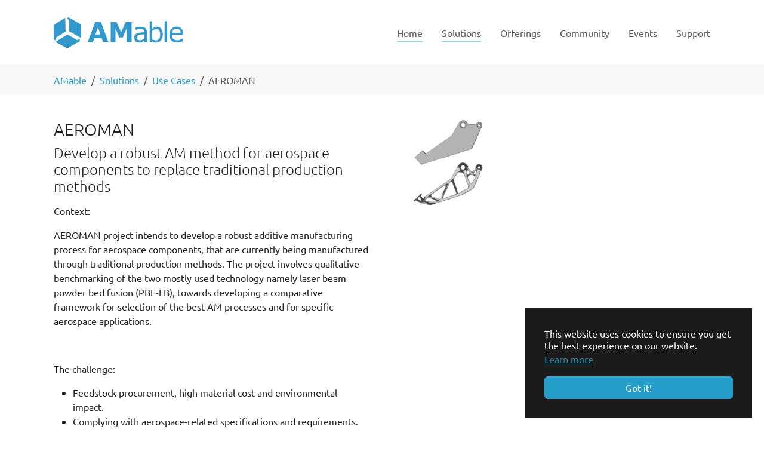

--- FILE ---
content_type: text/html; charset=utf-8
request_url: https://www.amable.eu/solutions/cases/aeroman
body_size: 4568
content:
<!DOCTYPE html>
<html lang="en-US">
<head>

<meta charset="utf-8">
<!-- 
	Adapted by Fraunhofer ILT, based on the TYPO3 Bootstrap Package by Benjamin Kott

	This website is powered by TYPO3 - inspiring people to share!
	TYPO3 is a free open source Content Management Framework initially created by Kasper Skaarhoj and licensed under GNU/GPL.
	TYPO3 is copyright 1998-2026 of Kasper Skaarhoj. Extensions are copyright of their respective owners.
	Information and contribution at https://typo3.org/
-->


<link rel="icon" href="/fileadmin/amable/logo/am.ico" type="image/vnd.microsoft.icon">
<title>AEROMAN - AMable</title>
<meta http-equiv="x-ua-compatible" content="IE=edge" />
<meta name="generator" content="TYPO3 CMS" />
<meta name="viewport" content="width=device-width, initial-scale=1, minimum-scale=1" />
<meta name="robots" content="index,follow" />
<meta name="twitter:card" content="summary" />
<meta name="apple-mobile-web-app-capable" content="no" />
<meta name="google" content="notranslate" />

<link rel="stylesheet" href="/typo3temp/assets/bootstrappackage/fonts/2782c721300c4a075dcf45a3b211e0d4da038c9ee24b4b6e15610460e02d5e93/webfont.css?1769124916" media="all">
<link rel="stylesheet" href="/typo3temp/assets/compressed/merged-0d80d808b7eed87b2bd9da5f275d7911-26cc9dbc6d154e54cf64141933ab4c7e.css?1698909412" media="all">
<link rel="stylesheet" href="/typo3temp/assets/compressed/merged-21f6c078b2ca0b1c50b2f5f2289bd8ae-a38af2332dc03f9fe17a05c35be7414f.css?1689250990" media="all">


<script src="/typo3temp/assets/compressed/merged-3d533c8d3bd8ca0b4bc9be12454fca1e-1af7876e9451507471b90ec553cba420.js?1689250990"></script>



<link rel="prev" href="/solutions/cases/ramfasat"><link rel="next" href="/solutions/cases/namacii">
<link rel="canonical" href="https://www.amable.eu/solutions/cases/aeroman"/>
</head>
<body id="p219" class="page-219 pagelevel-3 language-0 backendlayout-default layout-default">

<div id="top"></div>
<div class="body-bg body-bg-top">

    



    

<div id="cookieconsent">
    <span data-cookieconsent-setting="cookie.expiryDays" data-cookieconsent-value="30"></span>
    <span data-cookieconsent-setting="content.header" data-cookieconsent-value="Cookies used on the website!"></span>
    <span data-cookieconsent-setting="content.message" data-cookieconsent-value="This website uses cookies to ensure you get the best experience on our website."></span>
    <span data-cookieconsent-setting="content.dismiss" data-cookieconsent-value="Got it!"></span>
    <span data-cookieconsent-setting="content.allow" data-cookieconsent-value="Allow cookies"></span>
    <span data-cookieconsent-setting="content.deny" data-cookieconsent-value="Decline"></span>
    <span data-cookieconsent-setting="content.link" data-cookieconsent-value="Learn more"></span>
    <span data-cookieconsent-setting="content.href" data-cookieconsent-value="/data-protection"></span>
    <span data-cookieconsent-setting="layout" data-cookieconsent-value="basic"></span>
    <span data-cookieconsent-setting="type" data-cookieconsent-value="info"></span>
    <span data-cookieconsent-setting="position" data-cookieconsent-value="bottom-right"></span>
    <span data-cookieconsent-setting="revokable" data-cookieconsent-value="0"></span>
    <span data-cookieconsent-setting="static" data-cookieconsent-value="0"></span>
    <span data-cookieconsent-setting="location" data-cookieconsent-value="0"></span>
    <span data-cookieconsent-setting="law.countryCode" data-cookieconsent-value=""></span>
    <span data-cookieconsent-setting="law.regionalLaw" data-cookieconsent-value="1"></span>
</div>



    <a class="visually-hidden-focusable" href="#page-content">
        <span>Skip to main content</span>
    </a>
    




<header id="page-header" class="bp-page-header navbar navbar-mainnavigation navbar-default navbar-has-image navbar-top navbar-fixed-top">
    <div class="container">
        
<a class="navbar-brand navbar-brand-image" href="/">
    
            <img class="navbar-brand-logo-normal" src="/fileadmin/amable/logo/AMable_all-blue.svg" alt="AMable logo" height="52" width="180">
            
                <img class="navbar-brand-logo-inverted" src="/fileadmin/amable/logo/AMable_all-white.svg" alt="AMable logo" height="52" width="180">
            
        
</a>


        
            
<button class="navbar-toggler collapsed" type="button" data-bs-toggle="collapse" data-bs-target="#mainnavigation" aria-controls="mainnavigation" aria-expanded="false" aria-label="Toggle navigation">
    <span class="navbar-toggler-icon"></span>
</button>


            <nav id="mainnavigation" class="collapse navbar-collapse">
                



                

    <ul class="navbar-nav">
        
            
                    <li class="nav-item active">
                        <a href="/" id="nav-item-58" class="nav-link" title="Home">
                            
                            <span class="nav-link-text">Home</span>
                        </a>
                        
                    </li>
                
        
            
                    <li class="nav-item active dropdown dropdown-hover">
                        <a href="/solutions" id="nav-item-228" class="nav-link dropdown-toggle" title="Solutions" aria-haspopup="true" aria-expanded="false">
                            
                            <span class="nav-link-text">Solutions</span>
                        </a>
                        
                            <ul class="dropdown-menu" aria-labelledby="nav-item-228">
                                
                                    
                                            <li>
                                                <a href="/solutions/additive-users" class="dropdown-item" title="Additive Users">
                                                    
                                                    <span class="dropdown-text">Additive Users</span>
                                                </a>
                                            </li>
                                        
                                
                                    
                                            <li>
                                                <a href="/solutions/cases" class="dropdown-item active" title="Use Cases">
                                                    
                                                    <span class="dropdown-text">Use Cases</span>
                                                </a>
                                            </li>
                                        
                                
                            </ul>
                        
                    </li>
                
        
            
                    <li class="nav-item dropdown dropdown-hover">
                        <a href="/offerings" id="nav-item-231" class="nav-link dropdown-toggle" title="Offerings" aria-haspopup="true" aria-expanded="false">
                            
                            <span class="nav-link-text">Offerings</span>
                        </a>
                        
                            <ul class="dropdown-menu" aria-labelledby="nav-item-231">
                                
                                    
                                            <li>
                                                <a href="/services" class="dropdown-item" title="Services">
                                                    
                                                    <span class="dropdown-text">Services</span>
                                                </a>
                                            </li>
                                        
                                
                                    
                                            <li>
                                                <a href="/data" class="dropdown-item" title="Data">
                                                    
                                                    <span class="dropdown-text">Data</span>
                                                </a>
                                            </li>
                                        
                                
                                    
                                            <li>
                                                <a href="/certification" class="dropdown-item" title="Certification">
                                                    
                                                    <span class="dropdown-text">Certification</span>
                                                </a>
                                            </li>
                                        
                                
                            </ul>
                        
                    </li>
                
        
            
                    <li class="nav-item">
                        <a href="/community" id="nav-item-164" class="nav-link" title="Community">
                            
                            <span class="nav-link-text">Community</span>
                        </a>
                        
                    </li>
                
        
            
                    <li class="nav-item dropdown dropdown-hover">
                        <a href="/events" id="nav-item-65" class="nav-link dropdown-toggle" title="Events" aria-haspopup="true" aria-expanded="false">
                            
                            <span class="nav-link-text">Events</span>
                        </a>
                        
                            <ul class="dropdown-menu" aria-labelledby="nav-item-65">
                                
                                    
                                            <li>
                                                <a href="/events" class="dropdown-item" title="Event List">
                                                    
                                                    <span class="dropdown-text">Event List</span>
                                                </a>
                                            </li>
                                        
                                
                            </ul>
                        
                    </li>
                
        
            
                    <li class="nav-item dropdown dropdown-hover">
                        <a href="/support" id="nav-item-232" class="nav-link dropdown-toggle" title="Support" aria-haspopup="true" aria-expanded="false">
                            
                            <span class="nav-link-text">Support</span>
                        </a>
                        
                            <ul class="dropdown-menu" aria-labelledby="nav-item-232">
                                
                                    
                                            <li>
                                                <a href="/downloads/publications" class="dropdown-item" title="Downloads">
                                                    
                                                    <span class="dropdown-text">Downloads</span>
                                                </a>
                                            </li>
                                        
                                
                                    
                                            <li>
                                                <a href="/about-us/get-our-newsletter" class="dropdown-item" title="Newsletter">
                                                    
                                                    <span class="dropdown-text">Newsletter</span>
                                                </a>
                                            </li>
                                        
                                
                            </ul>
                        
                    </li>
                
        
    </ul>



                



            </nav>
        
    </div>
</header>



    

    


    
    
        <nav class="breadcrumb-section" aria-label="Breadcrumb">
            <div class="container">
                <p class="visually-hidden" id="breadcrumb">You are here:</p>
                <ol class="breadcrumb">
                    
                        
                        
                        <li class="breadcrumb-item">
                            
                                    <a class="breadcrumb-link" href="/" title="AMable">
                                        
    <span class="breadcrumb-link-title">
        
        <span class="breadcrumb-text">AMable</span>
    </span>

                                    </a>
                                
                        </li>
                    
                        
                        
                        <li class="breadcrumb-item">
                            
                                    <a class="breadcrumb-link" href="/solutions" title="Solutions">
                                        
    <span class="breadcrumb-link-title">
        
        <span class="breadcrumb-text">Solutions</span>
    </span>

                                    </a>
                                
                        </li>
                    
                        
                        
                        <li class="breadcrumb-item">
                            
                                    <a class="breadcrumb-link" href="/solutions/cases" title="Use Cases">
                                        
    <span class="breadcrumb-link-title">
        
        <span class="breadcrumb-text">Use Cases</span>
    </span>

                                    </a>
                                
                        </li>
                    
                        
                        
                            
                        
                        <li class="breadcrumb-item active" aria-current="page">
                            
                                    
    <span class="breadcrumb-link-title">
        
        <span class="breadcrumb-text">AEROMAN</span>
    </span>

                                
                        </li>
                    
                    
                </ol>
            </div>
        </nav>
    




    <div id="page-content" class="bp-page-content main-section">
        <!--TYPO3SEARCH_begin-->
        

    

    <div class="section section-default">
        








        <div id="c522" class=" frame frame-default frame-type-textpic frame-layout-default frame-size-default frame-height-default frame-background-none frame-space-before-none frame-space-after-none frame-no-backgroundimage">
            <div class="frame-group-container">
                <div class="frame-group-inner">
                    



                    <div class="frame-container frame-container-default">
                        <div class="frame-inner">
                            
    
    



    
    

    
    
    <div class="textpic textpic-right">
        <div class="textpic-item textpic-gallery">
            


    
    
    

    <div class="gallery-row">
        
            <div class="gallery-item gallery-item-size-2">
                




        
<figure class="image">
    
            
                    
<picture>
    
        
        
        
        
            
            
            
                
                
                    
                    
                    
                    
                            
                        
                    
                
            
            <source data-variant="default" data-maxwidth="306" media="(min-width: 1400px)" srcset="/fileadmin/_processed_/6/b/csm_T659_ab4723ac21.png 1x">
        
    
        
        
        
        
            
            
            
                
                
                    
                    
                    
                    
                            
                        
                    
                
            
            <source data-variant="xlarge" data-maxwidth="261" media="(min-width: 1200px)" srcset="/fileadmin/_processed_/6/b/csm_T659_c6dd046cc9.png 1x">
        
    
        
        
        
        
            
            
            
                
                
                    
                    
                    
                    
                            
                        
                    
                
            
            <source data-variant="large" data-maxwidth="216" media="(min-width: 992px)" srcset="/fileadmin/_processed_/6/b/csm_T659_9b1b86e6f7.png 1x">
        
    
        
        
        
        
            
            
            
                
                
                    
                    
                    
                    
                            
                        
                    
                
            
            <source data-variant="medium" data-maxwidth="156" media="(min-width: 768px)" srcset="/fileadmin/_processed_/6/b/csm_T659_cf6ca9a1eb.png 1x">
        
    
        
        
        
        
            
            
            
                
                
                    
                    
                    
                    
                            
                        
                    
                
            
            <source data-variant="small" data-maxwidth="246" media="(min-width: 576px)" srcset="/fileadmin/_processed_/6/b/csm_T659_f6d9d43cbc.png 1x">
        
    
        
        
        
        
            
            
            
                
                
                    
                    
                    
                    
                            
                        
                    
                
            
            <source data-variant="extrasmall" data-maxwidth="183"  srcset="/fileadmin/_processed_/6/b/csm_T659_0e0170e885.png 1x">
        
    
    
    
    
    
            
        
    
    
    <img loading="lazy" src="/fileadmin/_processed_/6/b/csm_T659_5d16b71ec0.png" width="306" height="173" title="" alt="">
</picture>


                
        
    
</figure>


    


            </div>
        
    </div>




        </div>
        <div class="textpic-item textpic-text">
            

    
        <header class="frame-header">
            

    
            
                

    
            <h2 class="element-header ">
                <span>AEROMAN</span>
            </h2>
        



            
        



            

    
            
                

    
            <h3 class="element-subheader ">
                <span>Develop a robust AM method for aerospace components to replace traditional production methods</span>
            </h3>
        



            
        



            



        </header>
    



            <p>Context:</p>
<p>AEROMAN project intends to develop a robust additive manufacturing process for aerospace components, that are currently being manufactured through traditional production methods. The project involves qualitative benchmarking of the two mostly used technology namely laser beam powder bed fusion (PBF-LB), towards developing a comparative framework for selection of the best AM processes and for specific aerospace applications.</p>
<p>&nbsp;</p>
<p>The challenge:</p><ul class="list-normal"> 	<li>Feedstock procurement, high material cost and environmental impact.</li> 	<li>Complying with aerospace-related specifications and requirements.</li> 	<li>30% energy reduction and up to 60% cost and lead reduction.</li> 	<li>Reducing the buy-to-fly ratio in the range of 15:1 to 30:1 closer to 2:1.</li> </ul><p>Supplier:</p>
<p><a href="http://www.3d-components.net/" target="_blank" rel="noreferrer">http://www.3d-components.net/</a></p>
<p>User:</p>
<p><a href="https://www.ogma.pt/" target="_blank" rel="noreferrer">https://www.ogma.pt/</a></p>
        </div>
    </div>


    



    




                        </div>
                    </div>
                </div>
            </div>
        </div>

    



    </div>

    


        <!--TYPO3SEARCH_end-->
    </div>

    <footer id="page-footer" class="bp-page-footer">
        



        

    
<section class="section footer-section footer-section-content">
    <div class="container">
        <div class="section-row">
            <div class="section-column footer-section-content-column footer-section-content-column-left">
                




    





        <div id="c176" class=" frame frame-default frame-type-text frame-layout-default frame-size-default frame-height-default frame-background-none frame-space-before-none frame-space-after-none frame-no-backgroundimage">
            <div class="frame-group-container">
                <div class="frame-group-inner">
                    



                    <div class="frame-container frame-container-default">
                        <div class="frame-inner">
                            
    
    



    

    
        <header class="frame-header">
            

    
            <h3 class="element-header ">
                <span>Where to find us</span>
            </h3>
        



            



            



        </header>
    



    

    <p><a href="http://twitter.com/amable_eu" title="Link to Twitter" target="_blank" rel="noreferrer">Twitter</a><br> <a href="https://www.linkedin.com/company/amable-eu" title="Link to LinkedIn" target="_blank" rel="noreferrer">LinkedIn</a><br> <a href="https://www.youtube.com/channel/UCe-tGWloaHv6ZR2jhn0aokQ" title="Link to Youtube" target="_blank" rel="noreferrer">Youtube</a><br> <a href="https://business.facebook.com/amable.additivemanufacturing/" title="AMable Facebook" target="_blank" rel="noreferrer">Facebook</a><br> <a href="https://www.instagram.com/amable.eu/" title="AMable Instagram" target="_blank" rel="noreferrer">Instagram</a></p>


    



    




                        </div>
                    </div>
                </div>
            </div>
        </div>

    



            </div>
            <div class="section-column footer-section-content-column footer-section-content-column-middle">
                




    





        <div id="c217" class=" frame frame-default frame-type-text frame-layout-default frame-size-default frame-height-default frame-background-none frame-space-before-none frame-space-after-none frame-no-backgroundimage">
            <div class="frame-group-container">
                <div class="frame-group-inner">
                    



                    <div class="frame-container frame-container-default">
                        <div class="frame-inner">
                            
    
    



    

    
        <header class="frame-header">
            

    
            
                

    
            <h2 class="element-header ">
                <span>Who we are</span>
            </h2>
        



            
        



            



            



        </header>
    



    

    <p><a href="/about-us">About us</a><br> <a href="/imprint">Imprint</a><br> <a href="/data-protection">Data Protection</a></p>


    



    




                        </div>
                    </div>
                </div>
            </div>
        </div>

    



            </div>
            <div class="section-column footer-section-content-column footer-section-content-column-right">
                




    





        <div id="c177" class=" frame frame-default frame-type-text frame-layout-default frame-size-default frame-height-default frame-background-none frame-space-before-none frame-space-after-none frame-no-backgroundimage">
            <div class="frame-group-container">
                <div class="frame-group-inner">
                    



                    <div class="frame-container frame-container-default">
                        <div class="frame-inner">
                            
    
    



    

    
        <header class="frame-header">
            

    
            <h3 class="element-header ">
                <span>What else</span>
            </h3>
        



            



            



        </header>
    



    

    <p><a href="/about-us/get-our-newsletter">Newsletter</a></p>
<p><a href="https://community.amable.eu" target="_blank" rel="noreferrer">AMable Community</a></p>


    



    




                        </div>
                    </div>
                </div>
            </div>
        </div>

    



            </div>
        </div>
    </div>
</section>




        

    <section class="section footer-section footer-section-meta">
        <div class="frame frame-background-none frame-space-before-none frame-space-after-none">
            <div class="frame-group-container">
                <div class="frame-group-inner">
                    <div class="frame-container frame-container-default">
                        <div class="frame-inner">
                            
                            
                                <div class="footer-info-section">
                                    
                                    
                                        <div class="footer-language">
                                            

    <ul id="language_menu" class="language-menu">
        
            <li class="active ">
                
                        <a href="/solutions/cases/aeroman" hreflang="en-US" title="English">
                            <span>English</span>
                        </a>
                    
            </li>
        
    </ul>



                                        </div>
                                    
                                    
                                        <div class="footer-copyright">
                                            
<p>Copyright AMable</p>


                                        </div>
                                    
                                    
                                        <div class="footer-sociallinks">
                                            

    <div class="sociallinks">
        <ul class="sociallinks-list">
            
                
            
                
                    <li class="sociallinks-item sociallinks-item-twitter" title="Twitter">
                        <a class="sociallinks-link sociallinks-link-twitter" href="https://twitter.com/amable_eu" title="Twitter" rel="noopener" target="_blank">
                            <span class="sociallinks-link-icon bootstrappackageicon bootstrappackageicon-twitter" aria-hidden="true"></span>
                            <span class="sociallinks-link-label">Twitter</span>
                        </a>
                    </li>
                
            
                
            
                
            
                
            
                
            
                
            
                
                    <li class="sociallinks-item sociallinks-item-youtube" title="YouTube">
                        <a class="sociallinks-link sociallinks-link-youtube" href="https://www.youtube.com/channel/UCe-tGWloaHv6ZR2jhn0aokQ" title="YouTube" rel="noopener" target="_blank">
                            <span class="sociallinks-link-icon bootstrappackageicon bootstrappackageicon-youtube" aria-hidden="true"></span>
                            <span class="sociallinks-link-label">YouTube</span>
                        </a>
                    </li>
                
            
                
            
                
            
                
            
        </ul>
    </div>



                                        </div>
                                    
                                </div>
                            
                        </div>
                    </div>
                </div>
            </div>
        </div>
    </section>



        



    </footer>
    
<a class="scroll-top" title="Scroll to top" href="#top">
    <span class="scroll-top-icon"></span>
</a>


    




</div>
<script src="/typo3temp/assets/compressed/merged-72552418722f7d0dcb236879afb5e819-7538db347e44c212b7a01eb6c5f0c3f7.js?1689250990"></script>



</body>
</html>

--- FILE ---
content_type: image/svg+xml
request_url: https://www.amable.eu/fileadmin/amable/logo/AMable_all-blue.svg
body_size: 3032
content:
<?xml version="1.0" encoding="UTF-8"?>
<svg xmlns="http://www.w3.org/2000/svg" id="Layer_2" data-name="Layer 2" viewBox="0 0 363.89 87.02">
  <defs>
    <style>
      .cls-1 {
        fill: #39c;
      }
    </style>
  </defs>
  <g id="d">
    <g>
      <path class="cls-1" d="m153.89,69.72h-14.96l-3.91-11.35h-20.79l-3.91,11.35h-14.6l20.75-56.17h16.67l20.75,56.17Zm-22.35-21.65l-6.91-20.12-6.91,20.12h13.82Z"></path>
      <path class="cls-1" d="m219.29,69.72h-14.41v-37.61l-10.41,24.41h-10l-10.41-24.41v37.61h-13.65V13.56h16.82l12.64,28.18,12.6-28.18h16.82v56.17Z"></path>
      <path class="cls-1" d="m262.4,69.72h-7.05v-4.49c-.63.43-1.48,1.02-2.55,1.79-1.07.77-2.11,1.38-3.11,1.83-1.18.58-2.54,1.06-4.07,1.45-1.53.39-3.33.58-5.39.58-3.8,0-7.02-1.26-9.66-3.77s-3.96-5.72-3.96-9.62c0-3.19.68-5.78,2.06-7.75,1.37-1.97,3.33-3.53,5.87-4.66,2.56-1.13,5.65-1.9,9.24-2.3,3.6-.4,7.46-.7,11.58-.9v-1.09c0-1.61-.28-2.94-.85-4s-1.38-1.89-2.43-2.49c-1.01-.58-2.21-.97-3.62-1.17-1.41-.2-2.88-.3-4.41-.3-1.86,0-3.94.25-6.22.74-2.29.49-4.65,1.2-7.09,2.13h-.38v-7.2c1.38-.38,3.38-.79,6-1.24,2.61-.45,5.19-.68,7.73-.68,2.97,0,5.55.25,7.75.74,2.2.49,4.11,1.33,5.71,2.51,1.58,1.16,2.79,2.65,3.62,4.49.83,1.84,1.24,4.11,1.24,6.83v28.59Zm-7.05-10.37v-11.73c-2.16.13-4.71.31-7.64.57-2.93.25-5.25.62-6.96,1.09-2.04.58-3.68,1.48-4.94,2.7-1.26,1.22-1.89,2.9-1.89,5.04,0,2.41.73,4.23,2.19,5.45,1.46,1.22,3.68,1.83,6.68,1.83,2.49,0,4.77-.48,6.83-1.45,2.06-.97,3.97-2.13,5.73-3.49Z"></path>
      <path class="cls-1" d="m307.03,48.33c0,3.52-.5,6.69-1.49,9.51-.99,2.82-2.33,5.18-4.02,7.09-1.79,1.99-3.75,3.48-5.88,4.47-2.14.99-4.49,1.49-7.05,1.49-2.39,0-4.48-.28-6.26-.85-1.79-.57-3.55-1.33-5.28-2.28l-.45,1.96h-6.64V11.03h7.09v20.97c1.99-1.63,4.1-2.97,6.34-4.02,2.24-1.04,4.75-1.57,7.54-1.57,4.98,0,8.91,1.91,11.79,5.73,2.88,3.82,4.32,9.22,4.32,16.18Zm-7.32.19c0-5.03-.83-8.85-2.49-11.45-1.66-2.6-4.34-3.9-8.03-3.9-2.06,0-4.15.45-6.26,1.34-2.11.89-4.07,2.04-5.88,3.45v24.14c2.01.91,3.74,1.53,5.19,1.89,1.45.35,3.09.53,4.92.53,3.92,0,7-1.29,9.22-3.87,2.23-2.58,3.34-6.62,3.34-12.13Z"></path>
      <path class="cls-1" d="m319.14,69.72h-7.09V11.03h7.09v58.69Z"></path>
      <path class="cls-1" d="m363.89,49.39h-31.04c0,2.59.39,4.85,1.17,6.77s1.85,3.5,3.21,4.73c1.31,1.21,2.86,2.11,4.66,2.72,1.8.6,3.78.91,5.94.91,2.87,0,5.75-.57,8.66-1.72,2.9-1.14,4.97-2.27,6.21-3.38h.38v7.73c-2.39,1.01-4.83,1.85-7.32,2.53-2.49.68-5.11,1.02-7.85,1.02-6.99,0-12.45-1.89-16.37-5.68-3.92-3.78-5.88-9.16-5.88-16.13s1.88-12.36,5.64-16.41c3.76-4.05,8.71-6.07,14.84-6.07,5.68,0,10.06,1.66,13.15,4.98,3.08,3.32,4.62,8.03,4.62,14.15v3.85Zm-6.9-5.43c-.03-3.72-.96-6.6-2.81-8.64s-4.66-3.06-8.43-3.06-6.82,1.12-9.07,3.36c-2.25,2.24-3.53,5.02-3.83,8.34h24.14Z"></path>
    </g>
    <g>
      <polygon class="cls-1" points="76.42 19.53 41.83 0 36.31 3.7 42.79 7.04 43.76 39.38 77.42 58.22 76.42 19.53"></polygon>
      <polygon class="cls-1" points="32.52 1.09 0 21.36 .06 61.81 5.73 64.76 5.68 57.52 33.65 40.14 32.52 1.09"></polygon>
      <polygon class="cls-1" points="4.89 69.22 38.22 87.02 73.37 66.93 73.28 60.45 66.63 64.11 38.62 48.15 4.89 69.22"></polygon>
    </g>
  </g>
</svg>


--- FILE ---
content_type: image/svg+xml
request_url: https://www.amable.eu/fileadmin/amable/logo/AMable_all-white.svg
body_size: 3023
content:
<?xml version="1.0" encoding="UTF-8"?>
<svg xmlns="http://www.w3.org/2000/svg" id="Layer_2" data-name="Layer 2" viewBox="0 0 359 87.02">
  <defs>
    <style>
      .cls-1 {
        fill: #fff;
      }
    </style>
  </defs>
  <g id="b">
    <g>
      <path class="cls-1" d="m149,69.59h-14.96l-3.91-11.35h-20.79l-3.91,11.35h-14.6l20.75-56.17h16.67l20.75,56.17Zm-22.35-21.65l-6.91-20.12-6.91,20.12h13.82Z"></path>
      <path class="cls-1" d="m214.41,69.59h-14.41V31.98l-10.41,24.41h-10l-10.41-24.41v37.61h-13.65V13.42h16.82l12.64,28.18,12.6-28.18h16.82v56.17Z"></path>
      <path class="cls-1" d="m257.51,69.59h-7.05v-4.49c-.63.43-1.48,1.02-2.55,1.79-1.07.77-2.11,1.38-3.11,1.83-1.18.58-2.54,1.06-4.07,1.45-1.53.39-3.33.58-5.39.58-3.8,0-7.02-1.26-9.66-3.77s-3.96-5.72-3.96-9.62c0-3.19.68-5.78,2.06-7.75,1.37-1.97,3.33-3.53,5.87-4.66,2.56-1.13,5.65-1.9,9.24-2.3,3.6-.4,7.46-.7,11.58-.9v-1.09c0-1.61-.28-2.94-.85-4s-1.38-1.89-2.43-2.49c-1.01-.58-2.21-.97-3.62-1.17-1.41-.2-2.88-.3-4.41-.3-1.86,0-3.94.25-6.22.74-2.29.49-4.65,1.2-7.09,2.13h-.38v-7.2c1.38-.38,3.38-.79,6-1.24,2.61-.45,5.19-.68,7.73-.68,2.97,0,5.55.25,7.75.74,2.2.49,4.11,1.33,5.71,2.51,1.58,1.16,2.79,2.65,3.62,4.49.83,1.84,1.24,4.11,1.24,6.83v28.59Zm-7.05-10.37v-11.73c-2.16.13-4.71.31-7.64.57-2.93.25-5.25.62-6.96,1.09-2.04.58-3.68,1.48-4.94,2.7-1.26,1.22-1.89,2.9-1.89,5.04,0,2.41.73,4.23,2.19,5.45,1.46,1.22,3.68,1.83,6.68,1.83,2.49,0,4.77-.48,6.83-1.45,2.06-.97,3.97-2.13,5.73-3.49Z"></path>
      <path class="cls-1" d="m302.14,48.2c0,3.52-.5,6.69-1.49,9.51-.99,2.82-2.33,5.18-4.02,7.09-1.79,1.99-3.75,3.48-5.88,4.47-2.14.99-4.49,1.49-7.05,1.49-2.39,0-4.48-.28-6.26-.85-1.79-.57-3.55-1.33-5.28-2.28l-.45,1.96h-6.64V10.89h7.09v20.97c1.99-1.63,4.1-2.97,6.34-4.02,2.24-1.04,4.75-1.57,7.54-1.57,4.98,0,8.91,1.91,11.79,5.73,2.88,3.82,4.32,9.22,4.32,16.18Zm-7.32.19c0-5.03-.83-8.85-2.49-11.45-1.66-2.6-4.34-3.9-8.03-3.9-2.06,0-4.15.45-6.26,1.34-2.11.89-4.07,2.04-5.88,3.45v24.14c2.01.91,3.74,1.53,5.19,1.89,1.45.35,3.09.53,4.92.53,3.92,0,7-1.29,9.22-3.87,2.23-2.58,3.34-6.62,3.34-12.13Z"></path>
      <path class="cls-1" d="m314.26,69.59h-7.09V10.89h7.09v58.69Z"></path>
      <path class="cls-1" d="m359,49.25h-31.04c0,2.59.39,4.85,1.17,6.77s1.85,3.5,3.21,4.73c1.31,1.21,2.86,2.11,4.66,2.72,1.8.6,3.78.91,5.94.91,2.87,0,5.75-.57,8.66-1.72,2.9-1.14,4.97-2.27,6.21-3.38h.38v7.73c-2.39,1.01-4.83,1.85-7.32,2.53-2.49.68-5.11,1.02-7.85,1.02-6.99,0-12.45-1.89-16.37-5.68-3.92-3.78-5.88-9.16-5.88-16.13s1.88-12.36,5.64-16.41c3.76-4.05,8.71-6.07,14.84-6.07,5.68,0,10.06,1.66,13.15,4.98,3.08,3.32,4.62,8.03,4.62,14.15v3.85Zm-6.9-5.43c-.03-3.72-.96-6.6-2.81-8.64s-4.66-3.06-8.43-3.06-6.82,1.12-9.07,3.36c-2.25,2.24-3.53,5.02-3.83,8.34h24.14Z"></path>
    </g>
    <g>
      <polygon class="cls-1" points="76.42 19.53 41.83 0 36.31 3.7 42.79 7.04 43.76 39.38 77.42 58.22 76.42 19.53"></polygon>
      <polygon class="cls-1" points="32.52 1.09 0 21.36 .06 61.81 5.73 64.76 5.68 57.52 33.65 40.14 32.52 1.09"></polygon>
      <polygon class="cls-1" points="4.89 69.22 38.22 87.02 73.37 66.93 73.28 60.45 66.63 64.11 38.62 48.15 4.89 69.22"></polygon>
    </g>
  </g>
</svg>
